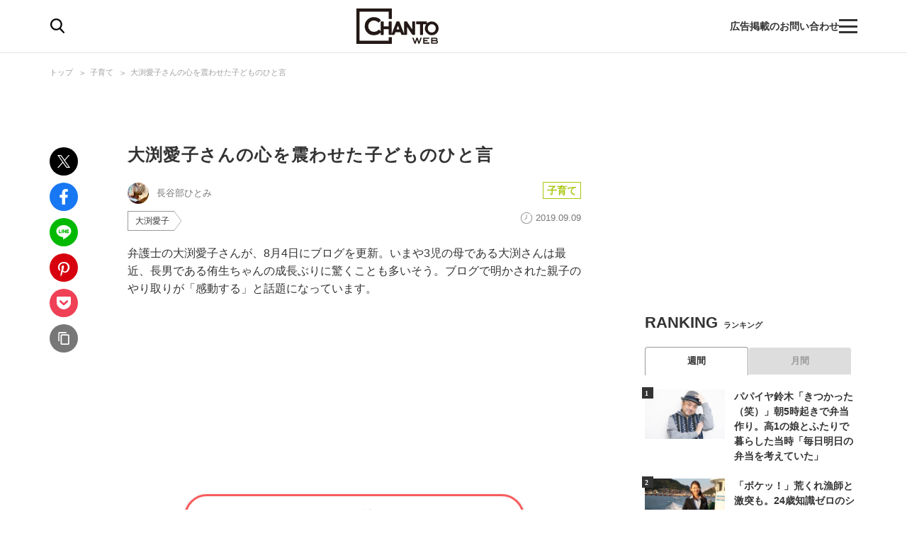

--- FILE ---
content_type: application/javascript; charset=utf-8
request_url: https://fundingchoicesmessages.google.com/f/AGSKWxW442X3T-hxgQs5oUwI_nmFu8-z5r4Vvb8ZRDv6Qn432dgBwsjlQZWNEk5G8glzrjOktVkepuqyb31h0ARp-lTYWKpUsD9M5larP21jRhCEdF5-Kts7gU2AOAV7xGzpOT2IuF4C35zq9acdU5ORw0xCMmHG5EC6WNQozavYkKsFR6XC5n71LmK5JRhB/_;iframeid=ad_/adchoice_/asyncadload./spc.php/adometry-
body_size: -1286
content:
window['71783065-bbf0-446d-a06d-20593afc049c'] = true;

--- FILE ---
content_type: text/javascript; charset=UTF-8
request_url: https://yads.yjtag.yahoo.co.jp/tag?s=67170_572509&fr_id=yads_4211699-0&p_elem=ad1&u=https%3A%2F%2Fchanto.jp.net%2Farticles%2F-%2F130326&pv_ts=1769898000475&cu=https%3A%2F%2Fchanto.jp.net%2Farticles%2F-%2F130326%3Fdisplay%3Db&suid=9ee8412d-b32e-4e3d-a0d3-d7162cbf844a
body_size: 860
content:
yadsDispatchDeliverProduct({"dsCode":"67170_572509","patternCode":"67170_572509-607383","outputType":"js_frame","targetID":"ad1","requestID":"ab2f5055d3a21c90fae6c5c51a74cc7b","products":[{"adprodsetCode":"67170_572509-607383-642284","adprodType":3,"adTag":"<script onerror='YJ_YADS.passback()' src='https://yads.yjtag.yahoo.co.jp/yda?adprodset=67170_572509-607383-642284&cb=1769898003174&cu=https%3A%2F%2Fchanto.jp.net%2Farticles%2F-%2F130326%3Fdisplay%3Db&p_elem=ad1&pv_id=ab2f5055d3a21c90fae6c5c51a74cc7b&suid=9ee8412d-b32e-4e3d-a0d3-d7162cbf844a&u=https%3A%2F%2Fchanto.jp.net%2Farticles%2F-%2F130326' type='text/javascript'></script>","width":"300","height":"250","iframeFlag":1},{"adprodsetCode":"67170_572509-607383-642285","adprodType":5,"adTag":"<script type=\"text/javascript\">(function(){var prefix=window.location.protocol=='https:'?'https://s.':'http://ah.';document.write('<a href=\"http://promotionalads.yahoo.co.jp/quality/\" target=\"_blank\"> <img src=\"' + prefix + 'yimg.jp/images/im/innerad/QC_300_250.jpg\" width=\"300\" height=\"250\" border=\"0\"> </img> </a> ');})()</script>","width":"300","height":"250"}],"measurable":1,"frameTag":"<div style=\"text-align:center;\"><iframe src=\"https://s.yimg.jp/images/listing/tool/yads/yads-iframe.html?s=67170_572509&fr_id=yads_4211699-0&p_elem=ad1&u=https%3A%2F%2Fchanto.jp.net%2Farticles%2F-%2F130326&pv_ts=1769898000475&cu=https%3A%2F%2Fchanto.jp.net%2Farticles%2F-%2F130326%3Fdisplay%3Db&suid=9ee8412d-b32e-4e3d-a0d3-d7162cbf844a\" style=\"border:none;clear:both;display:block;margin:auto;overflow:hidden\" allowtransparency=\"true\" data-resize-frame=\"true\" frameborder=\"0\" height=\"250\" id=\"yads_4211699-0\" name=\"yads_4211699-0\" scrolling=\"no\" title=\"Ad Content\" width=\"300\" allow=\"fullscreen; attribution-reporting\" allowfullscreen loading=\"eager\" ></iframe></div>"});